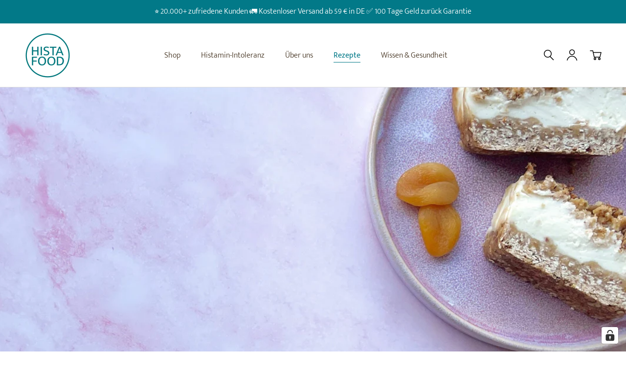

--- FILE ---
content_type: text/html; charset=utf-8
request_url: https://tm706.attrxs.de/tm/a/container/tags/iframe/95542b3df5.html?sid=9mkfrji1pcbc93fm2s3esrfggq
body_size: 277
content:
<!DOCTYPE html>
<html lang="en">
<head><meta http-equiv="Content-Type" content="text/html; charset=utf-8"><title></title></head>
<body>
<img src="https://tm.attrxs.de/tm/a/channel/tracker/13ae8e7ff0?ref=&utmSource=not_set&utmMedium=not_set&utmCampaign=not_set">
</body></html>


--- FILE ---
content_type: text/css
request_url: https://histafood.eu/cdn/shop/t/7/assets/theme-custom.css?v=131713218006847334481757510943
body_size: 6027
content:
@font-face{font-family:MuktaMahee;src:local(MuktaMahee-Light),url(/cdn/shop/files/MuktaMahee-Light.ttf) format("truetype");font-weight:300;font-style:normal;font-stretch:normal}@font-face{font-family:MuktaMahee;src:local(MuktaMahee-Regular),url(/cdn/shop/files/MuktaMahee-Regular.ttf) format("truetype");font-weight:400;font-style:normal;font-stretch:normal}@font-face{font-family:MuktaMahee;src:local(MuktaMahee-Bold),url(/cdn/shop/files/MuktaMahee-Bold.ttf) format("truetype");font-weight:700;font-style:normal;font-stretch:normal}:root{--primary: #027988;--green: #cedc7c;--global: #fff;--text: #473624;--red: #df8076;--orange: #f7ab62;--primary-muted: rgba(38, 59, 62, .5);--text-muted: #a7837f;--pink: #f5b0d0;--secondary: #fcf4e5;--border: #99b6ba}.h1-hero-inverse{font-family:MuktaMahee;font-size:48px;font-weight:700;font-stretch:normal;font-style:normal;line-height:1.04;letter-spacing:normal;color:var(--global)}.h1-hero{font-family:MuktaMahee;font-size:48px;font-weight:700;font-stretch:normal;font-style:normal;line-height:1.04;letter-spacing:normal;color:var(--text)}.auszeichnug{font-family:MuktaMahee!important;font-size:48px!important;font-weight:700!important;font-stretch:normal!important;font-style:normal!important;line-height:1.04!important;letter-spacing:normal!important;text-align:center!important;color:var(--global)!important}.h1-inverse{font-family:MuktaMahee;font-size:38px;font-weight:700;font-stretch:normal;font-style:normal;line-height:1;letter-spacing:normal;text-transform:initial!important;color:var(--global)}h1{font-family:MuktaMahee;font-size:38px;font-weight:700;font-stretch:normal;font-style:normal;line-height:1.11;letter-spacing:normal;text-transform:initial!important;color:var(--text)}.h2-inverse{font-family:MuktaMahee;font-size:34px;font-weight:700;font-stretch:normal;font-style:normal;line-height:1.12;letter-spacing:normal;text-transform:initial!important;color:var(--global)!important}.h2-center{font-family:MuktaMahee;font-size:34px;font-weight:700;font-stretch:normal;font-style:normal;line-height:1;letter-spacing:normal;text-align:center;text-transform:initial!important;color:var(--text)}h2{font-family:MuktaMahee!important;font-size:34px!important;font-weight:700!important;font-stretch:normal;font-style:normal;line-height:1.12;letter-spacing:normal!important;text-transform:initial!important;color:var(--text)!important}.h3-inverse{font-family:MuktaMahee;font-size:26px;font-weight:700;font-stretch:normal;font-style:normal;line-height:1.15;letter-spacing:normal;text-transform:initial!important;color:var(--global)!important}.h3-center{font-family:MuktaMahee;font-size:26px;font-weight:700;font-stretch:normal;font-style:normal;line-height:1.15;letter-spacing:normal;text-transform:initial!important;text-align:center;color:var(--text)}h3,.h3{font-family:MuktaMahee!important;font-size:26px!important;font-weight:700!important;font-stretch:normal!important;font-style:normal!important;line-height:1.15!important;letter-spacing:normal!important;text-transform:initial!important;color:var(--text)!important}.h4-inverse{font-family:MuktaMahee;font-size:24px;font-weight:700;font-stretch:normal;font-style:normal;line-height:1.17;letter-spacing:normal;text-align:center;color:var(--global)}h4{font-family:MuktaMahee;font-size:24px;font-weight:700;font-stretch:normal;font-style:normal;line-height:1.08;letter-spacing:normal;text-align:center;color:var(--primary)}.Price{font-family:MuktaMahee;font-size:24px;font-weight:300;font-stretch:normal;font-style:normal;line-height:1.25;letter-spacing:normal;text-align:center;color:var(--text)}.Price.Price--compareAt{color:var(--red);font-size:18px}.h5-inverse{font-family:MuktaMahee;font-size:22px;font-weight:400;font-stretch:normal;font-style:normal;line-height:.91;letter-spacing:normal;color:var(--global)}h5{font-family:MuktaMahee;font-size:22px;font-weight:400;font-stretch:normal;font-style:normal;line-height:1.18;letter-spacing:normal;color:var(--text)}.text-large-bold{font-family:MuktaMahee;font-size:20px;font-weight:700;font-stretch:normal;font-style:normal;line-height:1.3;letter-spacing:normal;color:var(--text)}.text-large-center-inverse{font-family:MuktaMahee;font-size:20px;font-weight:300;font-stretch:normal;font-style:normal;line-height:1.3;letter-spacing:normal;text-align:center;color:var(--global)}.text-large-center{font-family:MuktaMahee;font-size:20px;font-weight:300;font-stretch:normal;font-style:normal;line-height:1.3;letter-spacing:normal;text-align:center;color:var(--text)}.text-large{font-family:MuktaMahee!important;font-size:20px!important;font-weight:300!important;font-stretch:normal!important;font-style:normal!important;line-height:1.3!important;letter-spacing:normal!important;color:var(--text)!important}.text-bold-inverse{font-family:MuktaMahee;font-size:16px;font-weight:700;font-stretch:normal;font-style:normal;line-height:1.5;letter-spacing:normal;color:var(--global)}.text-bold{font-family:MuktaMahee;font-size:16px;font-weight:700;font-stretch:normal;font-style:normal;line-height:1.38;letter-spacing:normal;color:var(--text)}.main-menu-hover{font-family:MuktaMahee;font-size:16px;font-weight:700;font-stretch:normal;font-style:normal;line-height:1.63;letter-spacing:normal;color:var(--primary)}.main-menu-active{font-family:MuktaMahee;font-size:16px;font-weight:400;font-stretch:normal;font-style:normal;line-height:1.63;letter-spacing:normal;color:var(--primary)}.list{font-family:MuktaMahee!important;font-size:16px!important;font-weight:400!important;font-stretch:normal;font-style:normal;line-height:2.19;letter-spacing:normal;color:var(--text)}.text-muted{font-family:MuktaMahee!important;font-size:16px!important;font-weight:300!important;font-stretch:normal;font-style:normal;line-height:1.5;letter-spacing:normal;color:var(--text-muted)}.text-link:hover{font-family:MuktaMahee;font-size:16px;font-weight:300;font-stretch:normal;font-style:normal;line-height:1.38;letter-spacing:normal;color:var(--primary)!important;text-decoration-color:var(--primary)!important}.text-link{font-family:MuktaMahee;font-size:16px;font-weight:300;font-stretch:normal;font-style:normal;line-height:1.38;letter-spacing:normal;color:var(--text-muted)!important}.text-inverse{font-family:MuktaMahee;font-size:16px;font-weight:300;font-stretch:normal;font-style:normal;line-height:1.5;letter-spacing:normal!important;text-transform:initial!important;color:var(--global)}.text-center{font-family:MuktaMahee;font-size:16px;font-weight:300;font-stretch:normal;font-style:normal;line-height:1.5;letter-spacing:normal;text-align:center;color:var(--text)}.text{font-family:MuktaMahee;font-size:16px;font-weight:300;font-stretch:normal;font-style:normal;line-height:1.5;letter-spacing:normal!important;text-transform:initial!important;color:var(--text)}.table-text-right{font-family:MuktaMahee;font-size:16px;font-weight:300;font-stretch:normal;font-style:normal;line-height:1.88;letter-spacing:normal;text-align:right;color:var(--text)}.table-text-left{font-family:MuktaMahee;font-size:16px;font-weight:300;font-stretch:normal;font-style:normal;line-height:1.88;letter-spacing:normal;color:var(--text)}.main-menu{font-family:MuktaMahee;font-size:16px;font-weight:300;font-stretch:normal;font-style:normal;line-height:1.63;letter-spacing:normal;color:var(--text)}.footer-menu{font-family:MuktaMahee;font-size:16px;font-weight:300;font-stretch:normal;font-style:normal;line-height:1.88;letter-spacing:normal;color:var(--text)}.text-small-muted{font-family:MuktaMahee;font-size:12px;font-weight:300;font-stretch:normal;font-style:normal;line-height:1.5;letter-spacing:normal!important;text-transform:initial!important;color:var(--text-muted)}.text-small-muted a{color:var(--primary)}.text-small{font-family:MuktaMahee;font-size:12px;font-weight:300;font-stretch:normal;font-style:normal;line-height:1.5;letter-spacing:normal;color:var(--text)}.text-small a{color:var(--primary)!important}.Button{font-family:MuktaMahee;font-weight:300;font-size:20px;color:var(--text);letter-spacing:normal;text-transform:initial;transition:.2s}@media screen and (max-width: 1140px){h1{font-size:30px!important}h2{font-size:26px!important}h3,.h3,.h3-inverse,.h4,h4{font-size:18px!important}.h4-inverse{font-size:18px}.h5,h5{font-size:16px!important}.Price{font-size:21px}.Price.Price--compareAt{font-size:12px}.text,.text-inverse,.text-muted,.text-large-bold-inverse,.text-center{font-size:14px}.text-large,.text-large-center,.text-large-bold{font-size:16px!important}.text-bold,.text-link,.text-large-bold,.text-large-bold-inverse,.text-large-inverse,.footer-menu,p,.Button{font-size:14px}}@media screen and (max-width: 860px){.oeko-siegel{justify-content:center!important}}@media screen and (max-width: 860px){.auszeichnug{font-size:30px!important;padding:0 50px}}@media screen and (max-width: 640px){.auszeichnug{font-size:26px!important;padding:0}}.Header__Wrapper,.Container,.Slideshow__Content{max-width:1300px;margin:auto}.PageHeader{margin-bottom:25px;margin-top:70px}body{background:var(--global)}.Rte h3{margin:2em 0 .5em}.shopify-section--bordered+.shopify-section--bordered{border:none}.Button{width:fit-content;min-width:220px;height:50px;border-radius:3px;padding-top:7px}.Button:before{display:none}.Button--primary{color:var(--global);border-color:var(--primary);background:var(--primary)}.Button--primary:hover{color:var(--text)!important}.Button--primary:hover{background:var(--global)}.Button--secondary{color:var(--text);border-color:var(--text)}.Button--secondary:hover{color:var(--global)!important;background:var(--text)!important}.Button-inverse{border:solid 1px var(--primary)}.Button-inverse:hover{color:var(--global)!important}.Button-inverse:hover{color:var(--global)!important;background:var(--primary)}@media screen and (max-width: 1140px){.Button{min-width:160px;height:40px}}.w-25{width:25%}.w-30{width:30%}.w-35{width:35%}.w-45{width:45%}.w-50{width:50%}.w-75{width:75%}.w-full{width:100%}.text-align-left{text-align:left}.text-align-center{text-align:center}.justify-content-between{justify-content:space-between}.justify-content-center{justify-content:center}.grid-wrapper{display:grid}.flex{display:flex}.flex-wrapper{display:flex;align-items:center}.uppercase{text-transform:uppercase}.template-product .Price:after,.template-cart .Price:after,#sidebar-cart .Price:after{content:none}header .main-menu{transition:.2s!important}header .main-menu:hover{color:var(--primary);font-weight:700}header .main-menu .Header__LinkSpacer{opacity:0}header .Header__MainNav .is-active .main-menu{color:var(--primary);font-weight:400;border-bottom:1px solid}.Footer__Inner .Linklist .footer-menu:hover{color:var(--primary)}.Footer__PaymentList{display:flex;align-items:center;flex-wrap:wrap}.Footer__PaymentList.HorizontalList li.deposit{border:1.5px solid #eee;border-radius:2px;height:24px;display:flex;align-items:center;align-self:baseline;padding:2px;background:var(--white);opacity:.8}.Footer__PaymentList.HorizontalList li.deposit img{height:auto;width:60px}.Footer__Copyright p a:nth-child(1){color:var(--text-muted)}.Footer__Block.footer-social{padding:0}.Footer__Social .Link:hover{color:var(--primary)}.Footer__Social{margin-top:0}.Footer__Social .Link svg{width:20px;height:20px}.Footer__Newsletter .Form__Submit{width:100%;margin:0}.Footer__Newsletter .Form__Input{border-radius:3px;border:solid 1px var(--primary-muted)}.Footer__Newsletter ::placeholder{font-family:MuktaMahee;color:var(--text-muted)!important;opacity:1!important}.Footer__Newsletter :-ms-input-placeholder{font-family:MuktaMahee;color:var(--text-muted)!important}.Footer__Newsletter ::-ms-input-placeholder{font-family:MuktaMahee;color:var(--text-muted)!important}.Slideshow{padding-bottom:50px}.Slideshow .Slideshow__Content .SectionHeader__Heading{width:450px;margin-bottom:30px}.Slideshow .Slideshow__Content .SectionHeader__SubHeading{width:340px}.Slideshow .Carousel--insideDots .flickity-page-dots{width:100%;right:0;left:0}.Slideshow .Carousel--insideDots .flickity-page-dots .dot{border-color:var(--primary-muted);width:13px;height:13px}.Slideshow .Carousel--insideDots .flickity-page-dots .dot.is-selected{border-color:var(--primary);background:transparent}.ImageHero__ContentOverlay{flex-basis:900px}section[data-custom-class=instagram-section]{min-height:500px}section[data-custom-class=instagram-section] .SectionHeader{margin-bottom:15px}section[data-custom-class=instagram-section] .SectionHeader__Heading{color:var(--text)!important}.featuredCollections{padding-top:0!important;max-width:1300px;margin:auto}.featuredCollections .SectionHeader__SubHeading{width:585px;margin:30px auto 0}.featuredCollections .Button{margin:20px auto auto}.featuredCollections .ProductItem__Info{min-height:180px}.featuredCollections .ProductItem__Title{width:100%;margin:auto}.featuredCollections .ProductItem__PriceList{margin-top:10px;margin-bottom:10px}.productRecommendations--bg{background:var(--secondary)}.ProductRecommendations{max-width:1300px;margin:auto}.ProductRecommendations .SectionHeader__SubHeading{width:585px;margin:30px auto 0}.ProductRecommendations .Button{margin:20px auto auto}.ProductRecommendations .ProductItem__Info{min-height:180px}.ProductRecommendations .ProductItem__Title{width:100%;margin:auto}.ProductRecommendations .ProductItem__PriceList{margin-top:10px;margin-bottom:10px}.blogPosts{padding-bottom:0!important}.blogPosts .SectionHeader__SubHeading{width:585px;margin:30px auto 0}.blogPosts .ArticleItem__Category{margin-bottom:5px}.Article__Body .mf-produktliste-produkte,.Article__Body .mf-produktliste-produkte b{display:flex;gap:2rem;flex-direction:row;justify-content:flex-start;overflow:scroll}.Article__Body .mf-produktliste-produkte .ProductItem{width:220px}.Article__Body .mf-produktliste-produkte .ProductItem__Info{min-height:180px}.Article__Body .mf-produktliste-produkte .ProductItem__Info a.Button{margin-top:15px}.Article__Body .mf-produktliste-produkte .ProductItem__Title a,.Article__Body .mf-produktliste-produkte .ProductItem__Title a:hover{text-decoration:none;color:#473624}@media screen and (max-width: 1140px){.Article__Body .mf-produktliste-produkte .ProductItem__Title{padding-top:20px}}.template-product{position:relative}.template-product .Product{max-width:1130px}.ProductMeta__Description ul{list-style:none}.ProductMeta__Description ul li{padding:10px 0}.ProductMeta__Description ul li:before{background:url(/cdn/shop/files/icon-list-bullet.svg);position:absolute;content:"";height:20px;width:20px;background-repeat:no-repeat;background-size:contain;background-position:center;left:0}.Product__Gallery--withThumbnails .Product__SlideshowNav--thumbnails{margin-top:30px}.Product__SlideshowNav.Product__SlideshowNav--thumbnails .Product__SlideshowNavImage img{object-fit:contain}.Product__SlideshowNav.Product__SlideshowNav--thumbnails .Product__SlideshowNavImage{margin:25px 10px!important;width:80px!important;height:80px!important;border-radius:3px}.Product__SlideshowNav.Product__SlideshowNav--thumbnails .Product__SlideshowNavImage.is-selected{border:solid 2px var(--primary)}.ProductMeta .ProductMeta__Vendor{margin-bottom:10px}.ProductMeta{border:none;margin-bottom:35px;padding-bottom:0}.ProductMeta__ShareButtons{border-bottom:1px solid var(--primary-muted);margin-top:30px;padding-bottom:30px!important}.QuantitySelector{border-radius:3px}.QuantitySelector svg{color:var(--primary)}.delivery-time.text{margin-top:30px;font-size:16px;color:var(--text);margin-bottom:-15px}.ProductMeta__Description{margin-top:35px;position:relative}.ProductMeta__Description h3{margin-bottom:20px;margin-top:35px}.ProductMeta__Description p{font-size:16px}.ProductMeta__TaxNotice{margin-top:10px}.Product__Tabs .Collapsible__Plus:before,.Product__Tabs .Collapsible__Plus:after{background-color:var(--primary)}.ProductForm__AddToCart{min-width:350px!important;margin-top:30px;padding-top:11px}.ProductMeta__TaxNotice a{color:var(--primary)!important;text-decoration-color:var(--primary)!important}.QuantitySelector--large .QuantitySelector__CurrentQuantity{font-family:Montserrat!important;font-weight:500!important;font-size:18px}.ProductMeta__ShareList{color:var(--text)}.ProductMeta__ShareList .ProductMeta__ShareItem:hover{color:var(--primary)}.ProductMeta__ShareItem svg{width:15px;height:15px;opacity:1}.ProductMeta__Rating{margin-top:10px;margin-bottom:20px}.Product__Tabs .Collapsible{border-color:#0000001a}.Product__Tabs .Collapsible:first-child{border-top:none}.Product__Tabs .Collapsible__Content p{font-size:16px}.Product__Tabs .Collapsible figure.table{margin-left:0}.Product__Tabs .Collapsible table{width:100%}.Product__Tabs .Collapsible table td,.Product__Tabs .Collapsible table th{padding:5px}.Product__Tabs .Collapsible table tr:not(:last-child){border-bottom:solid 1px var(--primary-muted)}.Product__Tabs .Collapsible table tbody tr td:first-child{text-align:right;padding-right:30px}.ProductForm__Variants .SizeSwatch{width:50px;height:50px;border-radius:5px;border:none;box-shadow:0 1px 3px #0000001a}.ProductForm__Variants .SizeSwatch__Radio:checked+.SizeSwatch{border:solid 2px var(--secondary)}.Blogs-nav-menu{text-align:center;margin-top:35px}.Blogs-nav-menu li{margin:0!important}.Blogs-nav-menu .main-menu{margin:0 10px}.Blogs-nav-menu .main-menu:hover{color:var(--primary);font-weight:700}.Blogs-nav-menu .main-menu.is-active{color:var(--primary);font-weight:400;border-bottom:1px solid}.ArticleItem{visibility:visible!important}.blogImageHero{margin-bottom:55px!important}.main-blog-header .Blogs-nav-menu{margin-top:35px!important}.Blog .ArticleListWrapper{margin-top:50px}.Blog .ImageHero .Button{color:var(--global)!important;border-color:var(--primary)!important}.Blog .ImageHero .Button:hover{color:var(--text)!important}.Blog .ArticleItem__Content .ArticleItem__Category{margin-bottom:5px}.Blog .ArticleItem__Content .ArticleItem__Title{margin-bottom:15px}.Blog .ArticleList--withFeatured .Grid__Cell:first-child{margin-bottom:40px}.Blog .Grid--m>.Grid__Cell{padding-left:40px}.ArticleToolbar{background:var(--secondary)}.ArticleToolbar--wrapper{position:relative;width:1180px;margin:auto;display:flex}.ArticleToolbar .Text--subdued{color:var(--text)!important}.ArticleToolbar .Text--subdued:hover{color:var(--primary)!important}.ArticleToolbar__Nav svg{color:var(--text)!important;height:10px;width:10px;position:relative;top:-1px}.ArticleNav{padding:80px 0;background:var(--global);border-top:solid 1px var(--primary-muted)}.Article__Wrapper{background:var(--global)}.Article__Footer{justify-content:flex-end}.Article__ShareButtons .ShareButtons__Item{background:var(--global);border:none;color:var(--text);transition:none}.Article__ShareButtons .ShareButtons__Item:hover{border:none;outline:none!important;color:var(--primary)}.Article .oval{width:26px;height:26px;margin:0 40px auto 0;padding:1px 10px 1px 9px;border:solid 1px var(--text);border-radius:50%;font-size:16px}.Article .block-text-left{width:550px;padding-right:30px}.Article .block-image-right{width:250px}.Article .block-image-right img{margin:0}.Article .item{margin-bottom:20px}.contact-page .contact-title{margin-bottom:-15px}.contact-page .Form__Submit{margin:auto}.contact-page input,.contact-page select,.contact-page textarea{font-family:MuktaMahee;border-radius:3px;border-color:var(--primary-muted)}.contact-page input:focus,.contact-page select:focus,.contact-page textarea:focus{border:2px solid var(--primary)}.contact-page select,.contact-page .Select--primary:after{background:transparent}.contact-page ::placeholder{font-family:MuktaMahee;color:var(--text-muted)!important;opacity:1!important}.contact-page :-ms-input-placeholder{font-family:MuktaMahee;color:var(--text-muted)!important}.contact-page ::-ms-input-placeholder{font-family:MuktaMahee;color:var(--text-muted)!important}.contact-page .text-small-muted{margin-top:10px;margin-bottom:30px!important}.contact-page .agree_contact label{margin-left:5px}.histaminarme-page{background:var(--green)}.histaminarme-page .PageHeader{margin-top:0;padding-top:70px}.histaminarme-page .PageContent{margin-bottom:0}.Accordion-Section .SectionHeader{margin-bottom:35px}.Accordion-Section .PageContent{margin-top:0;margin-bottom:40px}.Accordion-Section .Collapsible{max-width:900px;margin:auto}.Accordion-Section .Collapsible .Collapsible__Plus{color:var(--primary);right:50px}.Accordion-Section .Collapsible .Collapsible__Inner{padding-left:80px}.Accordion-Section .Collapsible .Collapsible__Button{padding-left:50px;padding-right:50px}.Accordion-Section .Collapsible .Collapsible__Button--text{margin-bottom:0}.Accordion-Section .Collapsible{border-top:1px solid var(--primary-muted)!important;border-bottom:1px solid var(--primary-muted)!important}.Accordion-Section .Collapsible.index--1{border-top:none!important}.Pagination__NavItem.is-active{font-family:MuktaMahee;color:var(--text);border-bottom-color:var(--primary);box-shadow:0 -2px var(--primary) inset}ul.list-icon{list-style:none}ul.list-icon li{position:relative;padding:10px 0;font-size:16px}ul.list-icon li:before{position:absolute;content:"";height:20px;width:20px;background-repeat:no-repeat;background-size:contain;background-position:center;left:-30px}ul.list-icon li.icon-yes:before{background:url(/cdn/shop/files/icon-yes.svg)}ul.list-icon li.icon-maybe:before{background:url(/cdn/shop/files/icon-maybe.svg)}ul.list-icon li.icon-no:before{background:url(/cdn/shop/files/icon-no.svg)}section[data-custom-class=usp-section]{background:var(--green)}section[data-custom-class=usp-section] .usp-column-block{display:flex;justify-content:space-between;text-align:center;flex-wrap:wrap}section[data-custom-class=usp-section] .usp-column-block .item{width:30%}section[data-custom-class=usp-section] .usp-column-block .item .item-icon{margin-bottom:20px;height:190px;display:flex;justify-content:center;align-items:center}section[data-custom-class=usp-section] .usp-column-block .item .item-icon img{height:140px}section[data-custom-class=usp-section] .usp-column-block .item .item-icon img.usp-icon-3{height:190px}section[data-custom-class=usp-section] .usp-column-block .item .item-title{width:300px;margin:auto auto 25px;text-transform:uppercase}section[data-custom-class=usp-section] .usp-column-block .item .item-subtitle{width:300px;margin:auto}section[data-custom-class=index-image-text]{background:var(--pink)}section[data-custom-class=index-image-text] .SectionHeader__SubHeading{margin-bottom:0}section[data-custom-class=index-image-text] .FeatureText__Content{margin-top:25px}section[data-custom-class=index-image-text] ul{list-style:none}section[data-custom-class=index-image-text] ul li{position:relative;padding:10px 0}section[data-custom-class=index-image-text] ul li:before{background:url(/cdn/shop/files/icon-list-bullet.svg);position:absolute;content:"";height:20px;width:20px;background-repeat:no-repeat;background-size:contain;background-position:center;left:-30px;top:13px}section[data-custom-class=seo-section]{background:var(--green)}section[data-custom-class=seo-section] h5{margin-bottom:20px}section[data-custom-class=about-gruender-section]{padding-top:0!important}section[data-custom-class=about-gruender-section] .content-block:not(:last-child){margin-bottom:60px}section[data-custom-class=about-gruender-section] .content-block.img-right{flex-direction:row-reverse}section[data-custom-class=about-gruender-section] .content-block .block-image{width:25%}section[data-custom-class=about-gruender-section] .content-block .block-image img{height:100%;width:100%;object-fit:cover}section[data-custom-class=about-gruender-section] .content-block .block-text{width:75%;display:flex;justify-content:center;flex-direction:column}section[data-custom-class=about-gruender-section] .content-block.img-left .block-text{padding-left:45px}section[data-custom-class=about-gruender-section] .content-block.img-right .block-text{padding-right:45px}section[data-custom-class=about-mission-section]{background:var(--secondary)}section[data-custom-class=about-mission-section] .about-mission-content{text-align:center}section[data-custom-class=about-mission-section] .about-mission-content img{margin-bottom:35px}section[data-custom-class=about-dhdl-1]{padding:0!important;display:none;visibility:none}section[data-custom-class=about-dhdl-1] .Container{max-width:100%;padding:0}section[data-custom-class=about-dhdl-1] .two-column-img{display:flex}section[data-custom-class=about-dhdl-2]{display:none;visibility:none}section[data-custom-class=about-dhdl-2] .content-block .block-text{width:50%;display:flex;flex-direction:column;justify-content:center;padding-right:100px}section[data-custom-class=about-dhdl-2] .content-block .block-image{width:50%}section[data-custom-class=blog-social]{background-color:var(--green)}section[data-custom-class=blog-social] .social-wrapper{display:flex;justify-content:center;align-items:center}section[data-custom-class=blog-social] .social-wrapper h3{margin:0}section[data-custom-class=blog-social] .social-wrapper .icon{margin-left:20px}section[data-custom-class=blog-social] svg{fill:var(--text);width:30px;height:30px}section[data-custom-class=blog-social] svg:hover{fill:var(--primary-muted)}section[data-custom-class=histaminarme-about-section]{background:var(--green);margin-top:-3px!important}section[data-custom-class=histaminarme-about-section] .content-block:not(:last-child){margin-bottom:60px}section[data-custom-class=histaminarme-about-section] .content-block.img-right{flex-direction:row-reverse}section[data-custom-class=histaminarme-about-section] .content-block .block-image{width:50%}section[data-custom-class=histaminarme-about-section] .content-block .block-image img{height:100%;width:100%;object-fit:cover}section[data-custom-class=histaminarme-about-section] .content-block .block-text{width:50%;display:flex;justify-content:center;flex-direction:column}section[data-custom-class=histaminarme-about-section] .content-block.img-left .block-image{padding-right:4%}section[data-custom-class=histaminarme-about-section] .content-block.img-left .block-text{padding-left:4%}section[data-custom-class=histaminarme-about-section] .content-block.img-right .block-image{padding-left:4%}section[data-custom-class=histaminarme-about-section] .content-block.img-right .block-text{padding-right:4%}section[data-custom-class=histaminarme-talk-section]{background:var(--secondary)}section[data-custom-class=histaminarme-talk-section] .block-content .block-image{text-align:center}section[data-custom-class=histaminarme-talk-section] .block-content h2{margin-bottom:35px}section[data-custom-class=histaminarme-talk-section] .block-content img{margin-bottom:15px}section[data-custom-class=histaminarme-wissen-section]{background:var(--primary)}section[data-custom-class=histaminarme-wissen-section] .block-content .block-image{text-align:center}section[data-custom-class=histaminarme-wissen-section] .block-content h2{margin-bottom:35px;text-align:center}section[data-custom-class=histaminarme-wissen-section] .block-content h3{margin-top:30px;text-align:center}section[data-custom-class=histaminarme-wissen-section] .block-content img{margin-bottom:25px}section[data-custom-class=histaminarme-category-section]{text-align:center}section[data-custom-class=histaminarme-category-section] .SectionHeader{width:600px;margin:auto auto 35px}section[data-custom-class=histaminarme-category-section] .category-block{display:flex;flex-wrap:wrap;justify-content:center}section[data-custom-class=histaminarme-category-section] .category-block .item{width:400px;margin:18px 20px;padding:59px 60px;border-radius:3px;text-align:left}section[data-custom-class=histaminarme-category-section] .category-block .item:nth-child(1){background:var(--primary)}section[data-custom-class=histaminarme-category-section] .category-block .item:nth-child(2){background:var(--green)}section[data-custom-class=histaminarme-category-section] .category-block .item:nth-child(3){background:var(--green)}section[data-custom-class=histaminarme-category-section] .category-block .item:nth-child(4){background:var(--primary)}section[data-custom-class=histaminarme-category-section] .footer-text{width:680px;margin:auto}@media screen and (max-width: 1920px){section[data-custom-class=index-image-text] .FeatureText__ImageWrapper .AspectRatio{--aspect-ratio: 1.4 !important}section[data-custom-class=index-image-text] .FeatureText__ImageWrapper .AspectRatio img{object-fit:cover}}@media screen and (max-width: 1500px){section[data-custom-class=index-image-text] .FeatureText__ImageWrapper .AspectRatio{--aspect-ratio: 1 !important}}@media screen and (min-width: 1400px){section[data-custom-class=index-image-text] .FeatureText__Content{max-width:455px;padding-right:0}section[data-custom-class=index-image-text] .FeatureText .SectionHeader__Description{max-width:400px}}@media screen and (max-width: 1300px){section[data-custom-class=usp-section] .usp-column-block .item .item-subtitle{width:280px}}@media screen and (min-width: 1141px){.ArticleToolbar__Right{position:absolute;right:0}.ArticleToolbar__Nav{margin-left:50px}.ArticleList .ImageHero__TextContent .SectionHeader__Heading{width:300px}header .Header__FlexItem--fill{justify-content:center}.Footer__Inner{padding:0 20px}.Footer__Block--newsletter{flex-basis:450px}}@media screen and (max-width: 1140px){ul.list-icon li{font-size:14px}section[data-custom-class=usp-section] .usp-column-block .item .item-title{width:100%}section[data-custom-class=usp-section] .usp-column-block .item .item-subtitle{width:200px}section[data-custom-class=index-image-text] ul li:before{top:10px}}@media screen and (max-width: 1007px){.ProductForm__Variants{display:flex;justify-content:center;text-align:center}.ProductForm__QuantitySelector{display:flex;flex-direction:column;justify-content:center;text-align:center}.ProductForm__AddToCart{min-width:100%!important;margin:auto}.ProductForm__QuantitySelector .QuantitySelector{margin:auto}}@media screen and (max-width: 860px){.Accordion-Section .Collapsible .Collapsible__Plus{right:10px}.Accordion-Section .Collapsible .Collapsible__Inner{padding-left:40px}.Accordion-Section .Collapsible .Collapsible__Button{padding-left:10px;padding-right:10px}.blogPosts .SectionHeader__SubHeading,.featuredCollections .SectionHeader__SubHeading,.featuredCollections .ProductItem__Title{width:100%}section[data-custom-class=usp-section] .usp-column-block .item{width:100%}section[data-custom-class=usp-section] .usp-column-block .item:not(:last-child){margin-bottom:65px}section[data-custom-class=index-image-text] .FeatureText__ImageWrapper .AspectRatio{--aspect-ratio: .8 !important}section[data-custom-class=about-gruender-section] .content-block .block-image{width:30%}section[data-custom-class=about-gruender-section] .content-block .block-text{width:70%}section[data-custom-class=about-dhdl-2] .content-block .block-text{padding-right:40px}}@media screen and (min-width: 641px){.Article__Wrapper{margin-top:60px!important;margin-bottom:60px;padding:0}}@media screen and (max-width: 640px){.Article .oval{margin:0 20px auto 0}.Article .block-text-left{width:100%;padding-right:0}.Article .block-image-right{display:none}.Footer__Inner,.Footer__Newsletter input.Form__Input,.footer-menu{text-align:center}.Footer__PaymentList{justify-content:center}.Footer__Social{display:flex;justify-content:center;margin-bottom:25px;margin-top:-15px}.PageContent{width:100%}.Slideshow .Carousel--insideDots .flickity-page-dots .dot{width:10px;height:10px}.Slideshow .Carousel--insideDots .flickity-page-dots .dot.is-selected{border-color:var(--global)}.Slideshow:before{width:70px!important}.Slideshow .Slideshow__Content .SectionHeader__Heading{width:240px;margin-bottom:0;color:var(--global)!important;position:relative;top:30px}.Slideshow .Slideshow__Content .SectionHeader__SubHeading{margin-top:190px;width:100%;color:var(--global)!important}.Slideshow .SectionHeader__ButtonWrapper .ButtonGroup{justify-content:center}.Slideshow .SectionHeader__ButtonWrapper .ButtonGroup .ButtonGroup__Item{color:var(--primary)!important;border-color:var(--global)!important;background-color:#fff;font-weight:700}.Blogs-nav-menu{margin-top:0}section[data-custom-class=index-image-text] .FeatureText__ImageWrapper .AspectRatio{--aspect-ratio: 1.5 !important}section[data-custom-class=index-image-text] .Button{margin:auto}section[data-custom-class=index-image-text] ul{text-align:left}section[data-custom-class=index-image-text] ul li:before{left:-28px;top:9px}section[data-custom-class=usp-section] .usp-column-block .item .item-icon{height:120px}section[data-custom-class=usp-section] .usp-column-block .item .item-icon img{height:100px}section[data-custom-class=usp-section] .usp-column-block .item .item-icon img.usp-icon-3{height:140px}section[data-custom-class=seo-section] .FlexboxIeFix{flex-direction:column}section[data-custom-class=seo-section] .w-45{width:100%}section[data-custom-class=seo-section] .w-45:first-child{margin-bottom:50px}section[data-custom-class=about-gruender-section] .content-block{flex-direction:column!important}section[data-custom-class=about-gruender-section] .content-block .block-image{width:100%}section[data-custom-class=about-gruender-section] .content-block .block-text{width:100%;padding-left:0!important;padding-right:0!important;margin-top:30px}section[data-custom-class=about-dhdl-1] .two-column-img{flex-direction:column}section[data-custom-class=about-dhdl-2] .content-block{flex-direction:column}section[data-custom-class=about-dhdl-2] .content-block .block-text{width:100%;padding-right:0;margin-bottom:30px}section[data-custom-class=about-dhdl-2] .content-block .block-image{width:100%}section[data-custom-class=blog-social] .social-wrapper{flex-direction:column}section[data-custom-class=blog-social] .social-wrapper .social-icons{margin-top:20px}section[data-custom-class=blog-social] .social-wrapper .social-icons .icon{margin:0 10px}section[data-custom-class=blog-social] .social-wrapper .social-icons .icon svg{width:20px;height:20px}section[data-custom-class=histaminarme-about-section] .content-block.img-right{flex-direction:column}section[data-custom-class=histaminarme-about-section] .content-block.img-left{flex-direction:column}section[data-custom-class=histaminarme-about-section] .content-block .block-image{width:100%;padding:0!important}section[data-custom-class=histaminarme-about-section] .content-block .block-text{width:100%;padding:0!important;margin-top:25px}.histaminarme-page .PageContent{padding:0 20px}section[data-custom-class=histaminarme-category-section] .SectionHeader{width:100%}section[data-custom-class=histaminarme-category-section] .category-block .item{padding:36px 35px;width:100%}section[data-custom-class=histaminarme-category-section] .footer-text{width:100%}}.ooo-instagram-header h2.Heading.u-h1{font-family:MuktaMahee;font-size:34px;font-weight:700;font-stretch:normal;font-style:normal;line-height:1.12;letter-spacing:normal;color:var(--text);margin-bottom:5px}.ooo-instagram-header .Rte p a{color:var(--text-muted);text-decoration:none}.ooo-instagram-header .Rte p a:hover{text-decoration:underline}.ooo-instagram-container{max-width:1320px}.shopify-policy__title.PageHeader.Heading h1{word-break:break-all}.shopify-policy__body table{width:100%;white-space:normal}.shopify-policy__body th,.shopify-policy__body td{border:1px solid var(--border-color)}.shopify-policy__body td{padding:6px 10px!important}.shopify-policy__body tr:nth-child(2n){background:var(--secondary)}@media screen and (max-width: 380px){.shopify-policy__title.PageHeader.Heading h1{font-size:38px}}#CybotCookiebotDialogBodyLevelButtonLevelOptinAllowallSelectionWrapper{min-width:-moz-available}div#CybotCookiebotDialogBody a#CybotCookiebotDialogBodyLevelButtonLevelOptinAllowAll,div#CybotCookiebotDialogBody a#CybotCookiebotDialogBodyLevelButtonLevelOptinAllowallSelection,div#CybotCookiebotDialogBody a#CybotCookiebotDialogBodyLevelButtonLevelOptinDeclineAll{min-width:fit-content;min-width:-moz-fit-content;padding:4px 4px 2px;height:max-content}#banner-wrapper .banner-main #essential_accept{background-color:transparent}#banner-wrapper .banner-main #essential_accept span{color:#000}.review-legal-info{font-size:10px!important;margin-bottom:40px}@media only screen and (max-width: 640px){.template-index .Slideshow .Image--contrast:after{background-image:none}.template-index .Slideshow .flickity-viewport{overflow-y:visible;height:920px!important}.template-index .Slideshow .Slideshow__ImageContainer{height:600px;min-height:600px;max-height:600px}.template-index .Slideshow .Slideshow__Content .SectionHeader__SubHeading{margin-top:50px}.template-index .Slideshow .Slideshow__Content{background:#027988;padding:20px 20px 30px;width:90%;height:360px;top:auto;bottom:-75%;z-index:1}.template-index .Slideshow .Carousel--insideDots .flickity-page-dots{bottom:0}.template-index .Slideshow .Carousel--insideDots .flickity-page-dots .dot{border-color:#000}.template-index .Slideshow .Carousel--insideDots .flickity-page-dots .dot.is-selected{background-color:#027988}.template-index .Slideshow .flickity-slider .AspectRatio>img,.no-js .AspectRatio>noscript img{height:600px;min-height:600px;object-fit:contain;max-height:600px}}#sidebar-cart h2.CartItem__Title{font-size:18px!important}#sidebar-cart .hulkapps-cart-total{padding-left:10px}#sidebar-cart .Button{font-size:17px!important}@media screen and (max-width: 446px){#sidebar-cart .Button span{display:none}}#shopify-section-template--21139216531802__custom_html_6d7Dze #section-template--21139216531802__custom_html_6d7Dze{text-align:center!important}#shopify-section-template--21139216531802__custom_html_6d7Dze #section-template--21139216531802__custom_html_6d7Dze header{margin-bottom:20px}#shopify-block-AY0ZFejZmVE91TWZpW__blog_filter_search_pro_app_block_f3fYEz .blog-filter-app-container{text-align:center}#shopify-block-AY0ZFejZmVE91TWZpW__blog_filter_search_pro_app_block_f3fYEz .blog-filter-search-button-container{display:none!important}#shopify-block-AY0ZFejZmVE91TWZpW__blog_filter_search_pro_app_block_f3fYEz .hue-list-close{position:relative;font-size:16px;top:0;padding:0 0 0 10px}#shopify-block-AY0ZFejZmVE91TWZpW__blog_filter_search_pro_app_block_f3fYEz .blog-filter-app-container .hue-list-filter-option.hue-list-filter-everything{display:none!important}#shopify-block-AY0ZFejZmVE91TWZpW__blog_filter_search_pro_app_block_f3fYEz .blog-filter-app-container .hue-list-filter-option.active{padding-left:10px}#shopify-block-AY0ZFejZmVE91TWZpW__blog_filter_search_pro_app_block_f3fYEz .blog-filter-app-container .hue-list-filter-option{margin-right:10px;border-color:var(--primary);background:var(--primary);color:var(--global);border-radius:3px;padding:5px;margin-bottom:10px;display:inline-block;font-size:16px}.ArticleItem__Category,.Article__MetaItem,.blog-rezepte .SectionHeader__SubHeading{display:none}#rezepte-filter{text-align:center}#rezepte-filter a{margin-right:10px;border-color:var(--primary);background:var(--primary);color:var(--global);border-radius:3px;padding:5px;margin-bottom:10px;display:inline-block}#rezepte-filter a.selected{background-color:#fff;color:var(--primary);font-weight:700;text-decoration:underline}.reveal .hidden{display:block!important;visibility:visible!important}.product:hover .reveal img{opacity:1}.reveal{position:relative}.reveal .hidden{position:absolute;z-index:-1;top:0;width:100%;height:100%;opacity:0;-webkit-transition:opacity .3s ease-in-out;-moz-transition:opacity .3s ease-in-out;-o-transition:opacity .3s ease-in-out;transition:opacity .3s ease-in-out}.reveal:hover .hidden{z-index:100000;opacity:1}.reveal .caption{position:absolute;top:0;display:table;width:100%;height:100%;background-color:#fff;background-color:#ffffffb3;font:13px/1.6 sans-serif;text-transform:uppercase;color:#333;letter-spacing:1px;text-align:center;text-rendering:optimizeLegibility}.reveal .hidden .caption .centered{display:table-cell;vertical-align:middle}@media (min-width: 480px) and (max-width: 979px){.reveal .caption{font-size:11px}}#product_form_10174198382938 .delivery-time{display:none}.ProductItem__Title{min-height:40px;font-size:23px!important}.ProductItem__Subtitle{font-size:1rem;min-height:50px}.ProductItem__UnitPriceMeasurement{min-height:20px}.ProductMeta__Beschreibung,.ProductMeta__Inhalt,.ProductMeta__vorteile{margin-bottom:20px}.productdetail-kostenfreierversand{font-weight:700}.section-payment_enable-margin{margin-top:0}.product-list-payment{display:flex;flex-wrap:wrap;justify-content:flex-start;padding:0;margin:0}.list-payment__item{align-items:center;display:flex;padding:.5rem;margin-left:-.5rem}#shopify-block-AV2RqVjU2eVFXa1h1O__judge_me_reviews_review_snippet_widget_XBbWri{margin-top:20px}.ProductItem__LabelList_Bottom{position:absolute;left:10px;top:225px;text-align:left}@media screen and (max-width: 1140px){.ProductItem__Title{min-height:55px}.ProductItem__Info .Button{font-size:1.2rem;height:45px}}@media screen and (max-width: 1007px){.ProductItem__Title{min-height:30px}.ProductItem__Subtitle{min-height:40px}}@media screen and (max-width: 940px){#section-template--21139216925018__custom_liquid_mUwGWG .quality-icons{flex-wrap:nowrap;gap:20px!important}.accordionhfo-container{padding:0 20px}}@media screen and (max-width: 800px){.ProductItem__Subtitle{min-height:50px}}@media screen and (max-width: 640px){#section-template--21139216925018__custom_liquid_mUwGWG .quality-icons{gap:20px!important}}.shopify-payment-button__more-options{text-decoration:none!important}.shopify-payment-button__more-options:before{display:none!important}.price-per-item{display:inline-block;position:relative;background-color:#017988;color:#fafafa;padding:7px 15px;border-radius:10px;font-size:12px;font-weight:700;margin-bottom:20px}.price-per-item-triangle{content:"";position:absolute;bottom:-10px;left:20px;width:0;height:0;border-left:10px solid transparent;border-right:10px solid transparent;border-top:10px solid #017988}@media screen and (max-width: 1007px){.price-per-item-triangle{bottom:-10px;left:46%}}.Button.hf-add-to-cart-button{height:auto;padding:5px 28px}@media (min-width: 768px){.hf-blog-product{column-count:2;column-gap:40px}}.hf-blog-product-image{break-after:column}.hf-blog-product-image img{margin:0}.hf-blog-product-details{display:flex;flex-direction:column}.hf-blog-product-details-title{font-family:MuktaMahee;font-size:38px;font-weight:700;line-height:1.11;color:var(--text)}.hf-blog-product-details-rating .rating__star{width:18px;height:18px;stroke:var(--product-star-rating)}.hf-blog-product-details-rating .rating__star.rating__star--half path{fill:url(#blog-rating-star-gradient-half);stroke:var(--product-star-rating)}.hf-blog-product-details-link{margin-top:20px;text-align:right}.hf-blog-product-details-link a{color:var(--primary)!important;text-decoration:none!important;font-weight:700}.hf-blog-product-details-link a:hover{color:var(--primary)!important;text-decoration:underline!important}
/*# sourceMappingURL=/cdn/shop/t/7/assets/theme-custom.css.map?v=131713218006847334481757510943 */


--- FILE ---
content_type: text/css
request_url: https://histafood.eu/cdn/shop/t/7/assets/print.css?v=142535969927471030061710580233
body_size: -501
content:
.template-article .PageContainer > .shopify-section,
#cookie-banner_flag,
.mf-produktliste-produkte,
.ArticleNav,
.ArticleToolbar,
#main > div:not(:first-child),
.Article__Footer,
.Article__ImageWrapper,
#main img,
._form-wrapper,
._form_show{display:none !important}
.Article__Wrapper{margin:0 !important}

.template-article .Article__Content:after{content:"HistaFood - Vegane Bio-Lebensmittel für eine histaminarme Ernährung - www.histafood.eu";padding-top:50px;display:block;font-size: 18px;font-family: MuktaMahee;}

--- FILE ---
content_type: application/javascript
request_url: https://prism.app-us1.com/?a=801336251&u=https%3A%2F%2Fhistafood.eu%2Fblogs%2Frezepte%2Fveganer-crumble-cheesecake%3F_pos%3D15%26_sid%3Dd5e72238d%26_ss%3Dr
body_size: -16
content:
window.visitorGlobalObject=window.visitorGlobalObject||window.prismGlobalObject;window.visitorGlobalObject.setVisitorId('2532445b-1b26-4b58-8238-7179865f42d1', '801336251');window.visitorGlobalObject.setWhitelistedServices('tracking', '801336251');

--- FILE ---
content_type: application/javascript; charset=utf-8
request_url: https://tm706.attrxs.de/tm/a/container/eval/95542b3df5.js?sid=9mkfrji1pcbc93fm2s3esrfggq&rnd=85121195&macroData[voucherCode]=&macroData[utmSource]=not_set&macroData[utmMedium]=not_set&macroData[utmCampaign]=not_set&macroData[transactionId]=&macroData[tcfGdpr]=-1&macroData[tcfGdprConsent]=&macroData[searchTerm]=&macroData[referrer]=&macroData[products]=&macroData[productPrice]=&macroData[productName]=&macroData[productId]=&macroData[productDetails]=&macroData[pageType]=generic&macroData[pageName]=Veganer%20Crumble%20Cheesecake&macroData[organicTouchpointDetection]=&macroData[orderValue]=&macroData[orderValueNet]=&macroData[onsiteUrl]=https%3A%2F%2Fhistafood.eu%2Fblogs%2Frezepte%2Fveganer-crumble-cheesecake%3F_pos%3D15%26_sid%3Dd5e72238d%26_ss%3Dr&macroData[customerStatus]=&macroData[customerId]=&macroData[customerAccountType]=&macroData[currency]=&macroData[checkoutStage]=&macroData[categoryName]=&macroData[categoryId]=&macroData[shop]=https%3A%2F%2Fhistafood.eu%2Fblogs%2Frezepte%2Fveganer-crumble-cheesecake%3F_pos%3D15%26_sid%3Dd5e72238d%26_ss%3Dr&macroData[onsiteShopDetection]=https%3A%2F%2Fhistafood.eu%2Fblogs%2Frezepte%2Fveganer-crumble-cheesecake%3F_pos%3D15%26_sid%3Dd5e72238d%26_ss%3Dr&macroData[referrerAllgemein]=&macroData[atxs]=not_set&macroData[atxm]=not_set&macroData[bid]=not_set&macroData[BidIsSet]=not_set&macroData[AdcellRef]=not_set
body_size: 581
content:
try{
    (function(){
        var s = document.createElement("script");
        s.type = "text/javascript";
        s.src = "https://t.adcell.com/js/trad.js";
        s.addEventListener("load", function(event) {
            Adcell.Tracking.track();
        });
        document.getElementsByTagName("script")[0].parentNode.insertBefore(s,document.getElementsByTagName("script")[0]);
    })();
}catch(e){console.log(e)};

neory_csbpi4e0kvxavvxkgsv4xgoqc3n2s20z.addIframeToPage("//tm706.attrxs.de/tm/a/container/tags/iframe/95542b3df5.html?sid=9mkfrji1pcbc93fm2s3esrfggq");

--- FILE ---
content_type: application/x-javascript
request_url: https://app.sealsubscriptions.com/shopify/public/status/shop/histafit-gmbh.myshopify.com.js?1768796829
body_size: -286
content:
var sealsubscriptions_settings_updated='1751973084c';

--- FILE ---
content_type: application/javascript; charset=utf-8
request_url: https://cs.complianz.io/cookie-solution/confs/js/76587737.js
body_size: -182
content:
_cmplc.csRC = { consApiKey: 'Xs7S7HU0GaACFKqjfKrydFNizJePVvqD', brand: 'Complianz', publicId: '12649fa2-b41a-40ae-a21d-e354437c32a7', floatingGroup: false };
_cmplc.csEnabled = true;
_cmplc.csPurposes = [1,5,4,3,2];
_cmplc.cpUpd = 1759320796;
_cmplc.csFeatures = {"geolocation_setting":true,"compliance_solution_white_labeling":1,"rejection_recovery":false,"full_customization":true,"multiple_languages":true,"mobile_app_integration":false};
_cmplc.csT = null;
_cmplc.googleConsentModeV2 = true;
_cmplc.totalNumberOfProviders = 12;


--- FILE ---
content_type: application/javascript
request_url: https://prism.app-us1.com/?a=1002451278&u=https%3A%2F%2Fhistafood.eu%2Fblogs%2Frezepte%2Fveganer-crumble-cheesecake%3F_pos%3D15%26_sid%3Dd5e72238d%26_ss%3Dr
body_size: 120
content:
window.visitorGlobalObject=window.visitorGlobalObject||window.prismGlobalObject;window.visitorGlobalObject.setVisitorId('706d3ef2-ea7a-4770-87d9-c132b0814615', '1002451278');window.visitorGlobalObject.setWhitelistedServices('', '1002451278');

--- FILE ---
content_type: text/javascript
request_url: https://histafood.eu/cdn/shop/t/7/assets/custom.js?v=158653607241945495861757582137
body_size: 116
content:
$(document).ready(function(){$("body").on("click",'[name="checkout"], [name="goto_pp"], [name="goto_gc"]',function(){if($("#agree_agb").is(":checked")&&$("#agree_widerruf").is(":checked"))$(this).submit();else return alert("Bitte akzeptieren Sie unsere Bedingungen, bevor Sie Ihren Kauf fortsetzen."),!1}),$("body").on("click",'[name="contact-submit"]',function(){if($("#agree_contact").is(":checked"))$(this).submit();else return alert("Bitte akzeptieren Sie unsere Datenschutzhinweise, bevor Sie Ihre Nachricht absenden."),!1}),$("section.ooo-instagram").parent().parent().parent().addClass("home-insta"),$("#rezepte-filter").length>0&&["histaminarm","glutenfrei","fructosearm","laktosefrei","vegan","vegetarisch"].forEach(tag=>{if(window.location.pathname.includes(tag)&&$("#rezepte-filter a[href$='"+tag+"']").addClass("selected"),!window.location.pathname.includes("tagged")){$("#rezepte-filter a:first").addClass("selected");return}}),$(".ProductList").length>0&&($(".ProductList").each(function(){var minHeight=0;$(this).find(".ProductItem__Info").each(function(){$(this).outerHeight()>minHeight&&(minHeight=$(this).outerHeight())}),console.log(minHeight),$(this).find(".ProductItem__Info").css({"min-height":Math.ceil(minHeight)+10+"px",display:"flex","flex-direction":"column"}),$(this).find(".ProductItem__Info form").css({"margin-top":"auto"})}),$(".ProductList.Carousel.flickity-enabled .flickity-viewport").each(function(){$(this).css("height",parseFloat($(this).height()+15))})),$(document).on("click",".hf-add-to-cart-button",function(e){e.preventDefault();var addToCartButton=$(this).get(0);addToCartButton.setAttribute("disabled","disabled");let addToCartForm=$(this).parents("form").get(0),formData=new FormData(addToCartForm);return fetch(window.Shopify.routes.root+"cart/add.js",{method:"POST",body:formData}).then(response=>{addToCartButton.removeAttribute("disabled");let timestamp=Math.floor(Date.now()/1e3);fetch(window.Shopify.routes.root+"cart?section_id=mini-cart&timestamp="+timestamp,{type:"GET",dataType:"html"}).then(response2=>{document.dispatchEvent(new CustomEvent("product:added",{bubbles:!0,detail:{quantity:1}}))})}).catch(error=>{console.error("Error:",error),addToCartButton.removeAttribute("disabled")}),!1})}),$(".mf-produktliste-produkte .ProductItem__Image").on("load",function(){$(".mf-produktliste-produkte").each(function(){var minHeight=0;$(this).find(".ProductItem__Info").each(function(){$(this).outerHeight()>minHeight&&(minHeight=$(this).outerHeight())}),$(this).find(".ProductItem__Info").css({"min-height":Math.ceil(minHeight)+10+"px",display:"flex","flex-direction":"column"}),$(this).find(".ProductItem__Info form").css({"margin-top":"auto"})}),$(".ProductList.Carousel.flickity-enabled .flickity-viewport").each(function(){$(this).css("height",parseFloat($(this).height()+15))})});
//# sourceMappingURL=/cdn/shop/t/7/assets/custom.js.map?v=158653607241945495861757582137
